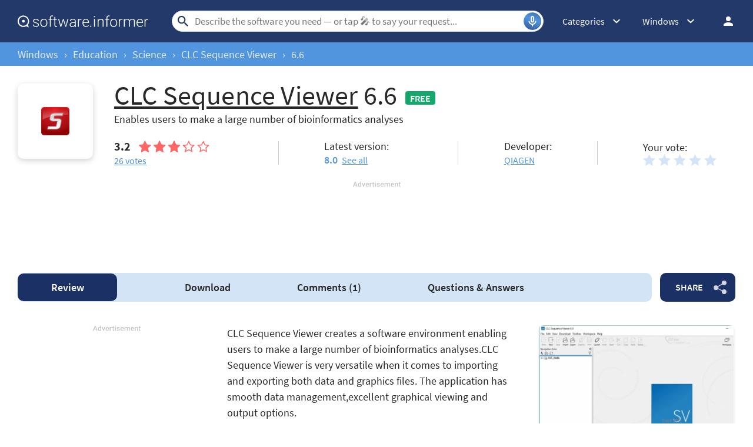

--- FILE ---
content_type: text/html; charset=utf-8
request_url: https://www.google.com/recaptcha/api2/aframe
body_size: 269
content:
<!DOCTYPE HTML><html><head><meta http-equiv="content-type" content="text/html; charset=UTF-8"></head><body><script nonce="S83eWy_xYW36yVDWFCkc9Q">/** Anti-fraud and anti-abuse applications only. See google.com/recaptcha */ try{var clients={'sodar':'https://pagead2.googlesyndication.com/pagead/sodar?'};window.addEventListener("message",function(a){try{if(a.source===window.parent){var b=JSON.parse(a.data);var c=clients[b['id']];if(c){var d=document.createElement('img');d.src=c+b['params']+'&rc='+(localStorage.getItem("rc::a")?sessionStorage.getItem("rc::b"):"");window.document.body.appendChild(d);sessionStorage.setItem("rc::e",parseInt(sessionStorage.getItem("rc::e")||0)+1);localStorage.setItem("rc::h",'1768962403819');}}}catch(b){}});window.parent.postMessage("_grecaptcha_ready", "*");}catch(b){}</script></body></html>